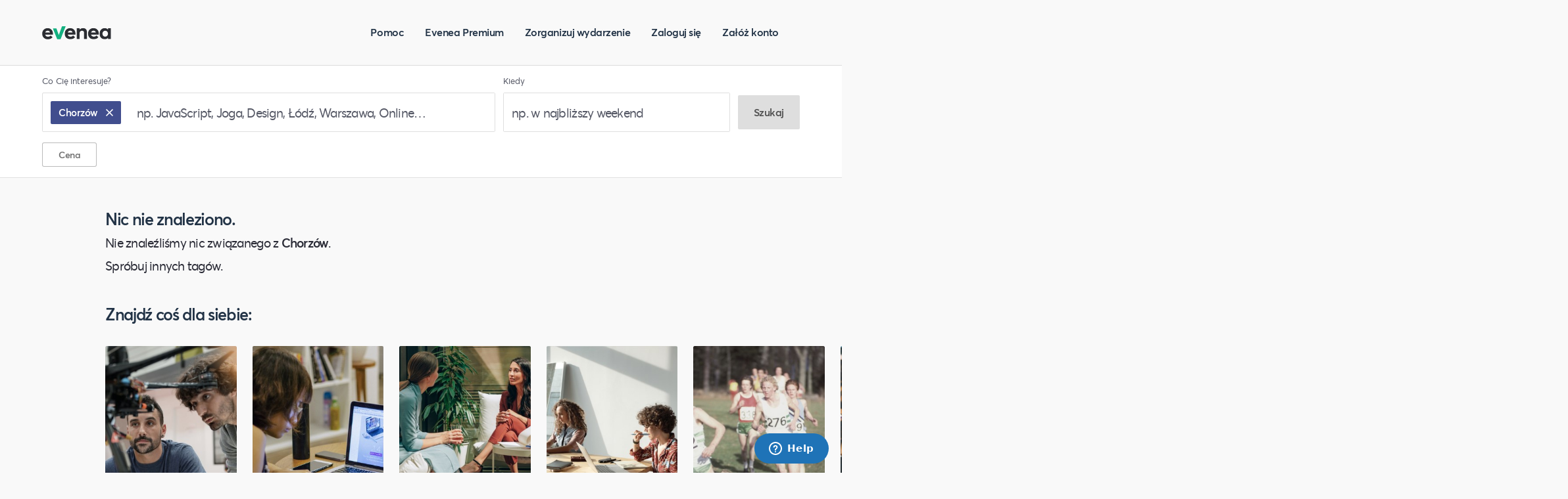

--- FILE ---
content_type: text/html; charset=UTF-8
request_url: https://evenea.pl/pl/katalog-wydarzen?q%5Bplace.city%5D%5Bin%5D%5B%5D=Chorz%C3%B3w
body_size: 8415
content:
<!doctype html>
<html lang="pl">
<head>
    <meta charset="utf-8">
    <meta name="viewport" content="width=device-width, initial-scale=1">
    <meta name="csrf-token" content="LngVyh9arywH0ZIivePKyZoF6QZec9X7FOSwXSqO">

        <title>    Wyszukiwarka wydarzeń
 - Evenea.pl</title>


    <link rel="shortcut icon" href="https://app.evenea.pl/gfx/favicon.png" />
    <meta http-equiv="content-type" content="text/html;charset=utf-8">
    <meta name="msapplication-config" content="none"/>
    <meta name="robots" content="index,follow" />
                <meta property="og:title" content="Odkrywaj, baw się i zdobywaj wiedzę podczas niezapomnianych wydarzeń"/>
        <meta name="description" content="Ludzie, którzy Cię zainspirują. Wydarzenia, których nie możesz ominąć.">
        <meta name="og:description" content="Ludzie, którzy Cię zainspirują. Wydarzenia, których nie możesz ominąć.">
        <meta property="og:image" content="https://app.evenea.pl/gfx/featured_www.jpg" />
        <meta property="og:type" content="website" />
        <meta property="fb:app_id" content="180662738631570" />

    <!-- Google Tag Manager -->
    <script>(function(w,d,s,l,i){w[l]=w[l]||[];w[l].push({'gtm.start':
                new Date().getTime(),event:'gtm.js'});var f=d.getElementsByTagName(s)[0],
            j=d.createElement(s),dl=l!='dataLayer'?'&l='+l:'';j.async=true;j.src=
            'https://www.googletagmanager.com/gtm.js?id='+i+dl;f.parentNode.insertBefore(j,f);
        })(window,document,'script','dataLayer','GTM-KFK3N2D');</script>
    <!-- End Google Tag Manager -->

    <link href="//cdnjs.cloudflare.com/ajax/libs/font-awesome/4.7.0/css/font-awesome.min.css" rel="stylesheet" />
    <link href="/css/styles.css?id=576faf9f961b5c6b9d71" rel="stylesheet">

        <link href="/css/event-catalog.css?id=d91de59ce8b58c863a3f" rel="stylesheet">
    
       <!-- Global site tag (gtag.js) - Google Analytics -->
    <script async src="https://www.googletagmanager.com/gtag/js?id=UA-12482729-1"></script>
    <script>
      window.dataLayer = window.dataLayer || [];
      function gtag(){dataLayer.push(arguments);}
      gtag('js', new Date());

      gtag('config', 'UA-12482729-1');
    </script>
    <script async defer crossorigin="anonymous" src="https://connect.facebook.net/pl_PL/sdk.js#xfbml=1&version=v3.0"></script>
   </head>
<body>
        <!-- Google Tag Manager (noscript) -->
    <noscript><iframe src="https://www.googletagmanager.com/ns.html?id=GTM-KFK3N2D" height="0" width="0" style="display:none;visibility:hidden"></iframe></noscript>
    <!-- End Google Tag Manager (noscript) -->
        <div class="global-container theme-light event-catalog">
                    <header>
                <div class="navbar-container">
    <div class="navbar inner-width-limit">
        <a href="https://evenea.pl/pl" class="relative logo-wrapper">
            <div class="w-full bg-contain h-full logo bg-no-repeat"></div>
        </a>

        <div id="search-what-small"></div>

        <nav>
            <div class="navbar-toggler block md:hidden">
                <i class="fa fa-2x fa-bars" id="nav-toggle"></i>
            </div>

            <ul class="navbar-nav text-base hidden md:flex flex-row justify-between">
                <li class="block md:mr-8"><a href="https://help.evenea.com" class="button-text">Pomoc</a></li>
                <li class="block md:mr-8"><a href="https://www.eveneapremium.pl/" class="button-text" target="_blank">Evenea Premium</a></li>
                <li class="block md:mr-8"><a href="https://evenea.pl/pl/produkty" class="button-text">Zorganizuj wydarzenie</a></li>
                                <li class="block md:mr-8"><a href="https://evenea.pl/pl/logowanie" class="button-text">Zaloguj się</a></li>
                <li class="block md:mr-8"><a href="https://evenea.pl/pl/rejestracja" class="button-text">Załóż konto</a></li>
                            </ul>
        </nav>
    </div>
</div>
            </header>
        
        <main>
                <div class="event-catalog-container">
        <div class="top-container">
            <div class="inner-width-limit">
                <div id="search-form"></div>
            </div>
        </div>
        <div class="inner-width-limit">
            <div class="pagination-container ">
    <a href="" class="pagination-btn previous  hidden "><img src="https://evenea.pl/icons/arrow_left.svg" alt="arrow left"></a>
    <div class="pagination-data body1">
        Strona
        <span class="pagination-page">1</span>
        z
        <span class="pagination-total-pages">0</span>
    </div>
    <a href="" class="pagination-btn next  hidden "><img src="https://evenea.pl/icons/arrow_right.svg" alt="arrow right"></a>
</div>
            <div class="results-container">
                                                    <div class="no-results">
                        <h2 class="no-results-title h3">Nic nie znaleziono.</h2>
                        <div id="no-results-body"></div>
                    </div>

                    <div class="categories-slider">
                        <h2 class="h3 categories-slider-title">Znajdź coś dla siebie:</h2>
                        <div class="bottom-swiper-container swiper-container">
    <div class="swiper-wrapper single-row-container">
                <a class="swiper-slide col" href="https://evenea.pl/pl/katalog-wydarzen?q[tagCategoryId][in][]=58">
            <div class="slide-media">
                <img class="lazy" src="" data-src="https://evenea.pl/images/categories/58-300w.jpg" alt="event category" data-srcset="https://evenea.pl/images/categories/58-300w.jpg 1x, https://evenea.pl/images/categories/58.jpg 1.5x" />
            </div>
            <span class="h3">IT i Nowe technologie</span>
        </a>
                <a class="swiper-slide col" href="https://evenea.pl/pl/katalog-wydarzen?q[tagCategoryId][in][]=53">
            <div class="slide-media">
                <img class="lazy" src="" data-src="https://evenea.pl/images/categories/53-300w.jpg" alt="event category" data-srcset="https://evenea.pl/images/categories/53-300w.jpg 1x, https://evenea.pl/images/categories/53.jpg 1.5x" />
            </div>
            <span class="h3">Marketing</span>
        </a>
                <a class="swiper-slide col" href="https://evenea.pl/pl/katalog-wydarzen?q[tagCategoryId][in][]=59">
            <div class="slide-media">
                <img class="lazy" src="" data-src="https://evenea.pl/images/categories/59-300w.jpg" alt="event category" data-srcset="https://evenea.pl/images/categories/59-300w.jpg 1x, https://evenea.pl/images/categories/59.jpg 1.5x" />
            </div>
            <span class="h3">Biznes i Przedsiędsiębiorczość</span>
        </a>
                <a class="swiper-slide col" href="https://evenea.pl/pl/katalog-wydarzen?q[tagCategoryId][in][]=82">
            <div class="slide-media">
                <img class="lazy" src="" data-src="https://evenea.pl/images/categories/82-300w.jpg" alt="event category" data-srcset="https://evenea.pl/images/categories/82-300w.jpg 1x, https://evenea.pl/images/categories/82.jpg 1.5x" />
            </div>
            <span class="h3">Kursy online</span>
        </a>
                <a class="swiper-slide col" href="https://evenea.pl/pl/katalog-wydarzen?q[tagCategoryId][in][]=78">
            <div class="slide-media">
                <img class="lazy" src="" data-src="https://evenea.pl/images/categories/78-300w.jpg" alt="event category" data-srcset="https://evenea.pl/images/categories/78-300w.jpg 1x, https://evenea.pl/images/categories/78.jpg 1.5x" />
            </div>
            <span class="h3">Sport</span>
        </a>
                <a class="swiper-slide col" href="https://evenea.pl/pl/katalog-wydarzen?q[tagCategoryId][in][]=74">
            <div class="slide-media">
                <img class="lazy" src="" data-src="https://evenea.pl/images/categories/74-300w.jpg" alt="event category" data-srcset="https://evenea.pl/images/categories/74-300w.jpg 1x, https://evenea.pl/images/categories/74.jpg 1.5x" />
            </div>
            <span class="h3">Koncerty, Festiwale, Rozrywka</span>
        </a>
                <a class="swiper-slide col" href="https://evenea.pl/pl/katalog-wydarzen?q[tagCategoryId][in][]=73">
            <div class="slide-media">
                <img class="lazy" src="" data-src="https://evenea.pl/images/categories/73-300w.jpg" alt="event category" data-srcset="https://evenea.pl/images/categories/73-300w.jpg 1x, https://evenea.pl/images/categories/73.jpg 1.5x" />
            </div>
            <span class="h3">Muzyka i Taniec</span>
        </a>
                <a class="swiper-slide col" href="https://evenea.pl/pl/katalog-wydarzen?q[tagCategoryId][in][]=70">
            <div class="slide-media">
                <img class="lazy" src="" data-src="https://evenea.pl/images/categories/70-300w.jpg" alt="event category" data-srcset="https://evenea.pl/images/categories/70-300w.jpg 1x, https://evenea.pl/images/categories/70.jpg 1.5x" />
            </div>
            <span class="h3">Kultura i Sztuka</span>
        </a>
                <a class="swiper-slide col" href="https://evenea.pl/pl/katalog-wydarzen?q[tagCategoryId][in][]=66">
            <div class="slide-media">
                <img class="lazy" src="" data-src="https://evenea.pl/images/categories/66-300w.jpg" alt="event category" data-srcset="https://evenea.pl/images/categories/66-300w.jpg 1x, https://evenea.pl/images/categories/66.jpg 1.5x" />
            </div>
            <span class="h3">Rozwój osobisty</span>
        </a>
                <a class="swiper-slide col" href="https://evenea.pl/pl/katalog-wydarzen?q[tagCategoryId][in][]=65">
            <div class="slide-media">
                <img class="lazy" src="" data-src="https://evenea.pl/images/categories/65-300w.jpg" alt="event category" data-srcset="https://evenea.pl/images/categories/65-300w.jpg 1x, https://evenea.pl/images/categories/65.jpg 1.5x" />
            </div>
            <span class="h3">Nauka i Edukacja</span>
        </a>
            </div>
</div>
                    </div>
                            </div>
            <div class="pagination-container ">
    <a href="" class="pagination-btn previous  hidden "><img src="https://evenea.pl/icons/arrow_left.svg" alt="arrow left"></a>
    <div class="pagination-data body1">
        Strona
        <span class="pagination-page">1</span>
        z
        <span class="pagination-total-pages">0</span>
    </div>
    <a href="" class="pagination-btn next  hidden "><img src="https://evenea.pl/icons/arrow_right.svg" alt="arrow right"></a>
</div>
        </div>

        <div class="event-share-panel-background">
    <div class="event-share-panel">
        <div class="panel-top">
            <div class="close-button-container">
                <button class="close-button"><img src="https://evenea.pl/icons/close_grey.svg" alt="close"></button>
            </div>
            <div class="panel-title h3">Udostępnij link</div>
            <div class="alert alert-success hidden my-4" role="alert" id="copy-link-alert">
                Link został skopiowany do schowka!
            </div>
        </div>
        <div class="panel-body">
            <div class="copy-link-container">
                <input id="copy-link-input" type="text" class="caption" readonly>
                <button id="copy-link-button" class="link link-green has-icon"><img src="https://evenea.pl/icons/clipboard.svg" alt="clipboard sign">Skopiuj link</button>
            </div>
            <div class="social-share-container">
                <a href="#" class="share-btn share-fb caption" target="_blank">
                    <span class="logo"></span>
                    <span class="text">Udostępnij w Facebook</span>
                </a>
                <a href="#" class="share-btn share-in caption" target="_blank">
                    <span class="logo"></span>
                    <span class="text">Udostępnij w LinkedIn</span>
                </a>
                <a href="#" class="share-btn share-mail caption">
                    <span class="logo"></span>
                    <span class="text">Wyślij przez e-mail</span>
                </a>
            </div>
        </div>
    </div>
</div>
    </div>
        </main>

                    <footer>
                <div class="footer-container">
    <div class="inner-width-limit">
        <div class="footer-row single-row-container full-width">
            <div class="footer-col col col-xs-6 col-sm-4 col-md-3">
                <div class="col-title logo">
                    <img src="https://evenea.pl/graphics/logo_white.svg" alt="logo Evenea">
                </div>
                <div class="col-content">
                    <a class="subtitle1" href="https://help.evenea.com">Pomoc</a>
                                            <a class="subtitle1" href="https://evenea.pl/pl/logowanie">Zaloguj się</a>
                        <a class="subtitle1" href="https://evenea.pl/pl/rejestracja">Załóż konto</a>
                        <a class="subtitle1" href="https://app.evenea.pl/panel/moje-bilety">Moje bilety</a>
                                    </div>

                <div class="col-content">
                    <a class="subtitle1" href="https://evenea.zendesk.com/hc/pl/requests/new" target="_blank">Kontakt dla uczestnika</a>
                    <a class="subtitle1" href="https://evenea.zendesk.com/hc/pl/requests/new" target="_blank">Kontakt dla organizatora</a>
                </div>
            </div>

            <div class="footer-col col col-xs-6 col-sm-4 col-md-3">
                <div class="col-title">
                    <a href="https://evenea.pl/pl/produkty">Produkty i rozwiązania</a>
                </div>
                <div class="col-content">
                    <a class="subtitle1" href="https://evenea.pl/pl/produkty">Narzędzia dla Ciebie</a>
                    <a class="subtitle1" href="https://evenea.pl/pl/produkty/cennik">Cennik</a>
                    <a class="subtitle1" href="https://evenea.pl/pl/produkty/sukcesy-klientow">Opinie klientów</a>
                </div>
            </div>

            <div class="footer-col col col-xs-6 col-sm-4 col-md-3">
                <div class="col-title">Znajdź coś dla siebie</div>
                <div class="col-content">
                    <a class="subtitle1" href="https://evenea.pl/pl/katalog-wydarzen?q[tagCategoryId][in][]=59">Biznes</a>
                    <a class="subtitle1" href="https://evenea.pl/pl/katalog-wydarzen?q[tagCategoryId][in][]=58">Technologia</a>
                    <a class="subtitle1" href="https://evenea.pl/pl/katalog-wydarzen?q[tagCategoryId][in][]=82">Kursy online</a>
                    <a class="subtitle1" href="https://evenea.pl/pl/katalog-wydarzen?q[tagCategoryId][in][]=70">Kultura i Sztuka</a>
                    <a class="subtitle1" href="https://evenea.pl/pl/katalog-wydarzen?q[tagCategoryId][in][]=55">Finanse i Inwestycje</a>
                </div>
            </div>

            <div class="footer-col col col-xs-6 col-sm-4 col-md-3">
                <div class="col-title">Wydarzenia w...</div>
                <div class="col-content">
                    <a class="subtitle1" href="https://evenea.pl/pl/katalog-wydarzen?q[place.city][in][]=warszawa">Warszawa</a>
                    <a class="subtitle1" href="https://evenea.pl/pl/katalog-wydarzen?q[place.city][in][]=kraków">Kraków</a>
                    <a class="subtitle1" href="https://evenea.pl/pl/katalog-wydarzen?q[place.city][in][]=łódź">Łódź</a>
                    <a class="subtitle1" href="https://evenea.pl/pl/katalog-wydarzen?q[place.city][in][]=gdańsk">Gdańsk</a>
                    <a class="subtitle1" href="https://evenea.pl/pl/katalog-wydarzen?q[place.city][in][]=poznań">Poznań</a>
                </div>
            </div>
        </div>

        <div class="footer-separator"></div>

        <div class="footer-row single-row-container full-width">
            <div class="footer-col col col-xs-6 col-sm-4 col-md-3">
                <a class="caption lower-text">©2019 Evenea Sp. z o. o.</a>
            </div>
            <div class="footer-col col col-xs-6 col-sm-4 col-md-3">
                <a href="https://evenea.pl/pl/polityka-prywatnosci" target="_blank" class="caption lower-text">Polityka prywatności</a>
            </div>
            <div class="footer-col col col-xs-6 col-sm-4 col-md-3">
                <a href="https://app.evenea.pl/regulaminy" class="caption lower-text">Regulamin</a>
            </div>
        </div>
    </div>
</div>
            </footer>
            </div>
    <script src="/js/manifest.js?id=7db827d654313dce4250"></script>
    <script src="/js/vendor.js?id=1466bbfc16a22111e4cd"></script>
    <script>
        function getTranslations() {
            // console.log('getTranslations called');
            return {
                locale: 'pl',
                assets: {
                    closeIcon: 'https://evenea.pl/icons/close.svg',
                    closeIconBlack: 'https://evenea.pl/icons/close_black.svg',
                    fallbackImg: 'https://evenea.pl/graphics/event_fallback.jpg'
                },
                currencySymbol: 'zł',
                routes: {
                    autocompleteRoute: 'https://evenea.pl/pl/katalog-wydarzen/sugestia',
                    getPlacesRoute: 'https://evenea.pl/pl/katalog-wydarzen/sugestia-miejsca',
                    eventSearchRoute: 'https://evenea.pl/pl/katalog-wydarzen',
                    eventRecommendations: 'https://evenea.pl/pl/katalog-wydarzen/rekomendacja',
                    eventPagePrefix: 'https://evenea.pl/pl/wydarzenie/xx'.replace('/xx', '')
                },
                messages: JSON.parse('{"people_wholl_inspire_you":"Ludzie, kt\u00f3rzy Ci\u0119 zainspiruj\u0105.\nWydarzenia, kt\u00f3rych nie mo\u017cesz omin\u0105\u0107.","what":"Co","back_to_home":"Wr\u00f3\u0107 do strony g\u0142\u00f3wnej","where":"Gdzie","when":"Kiedy","what_interests_you":"Co Ci\u0119 interesuje?","what_interests_you_example":"np. JavaScript, Joga, Design, \u0141\u00f3d\u017a, Warszawa, Online\u2026","last_searched":"Ostatnio wyszukiwane","suggested":"Proponowane","suggested_events":"Proponowane wydarzenia","already_chosen":"Ju\u017c wybrane","city_example":"np. Pozna\u0144","when_example":"np. w najbli\u017cszy weekend","loading":"wczytywanie...","in":"w","search":"Szukaj","browse_to_event":"Przejd\u017a do wydarzenia","nearby":"W pobli\u017cu","today":"Dzi\u015b","tomorrow":"Jutro","this_week":"W tym tygodniu","this_weekend":"W najbli\u017cszy weekend","next_week":"W przysz\u0142ym tygodniu","next_month":"W najbli\u017cszym miesi\u0105cu","anytime":"Kiedykolwiek","business":"Biznes","technology":"Technologia","sport":"Sport","health":"Zdrowie","parties":"Imprezy","art":"Sztuka","design":"Design","community":"Spo\u0142eczno\u015b\u0107","art_culture":"Kultura i Sztuka","finances_investments":"Finanse i Inwestycje","most_popular_events":"Najpopularniejsze wydarzenia","show_all":"Zobacz wszystkie","seek_for_perfect_suited_events":"Szukasz wydarze\u0144 dopasowanych idealnie do Ciebie?","browse_events_for_you":"Przegl\u0105daj wydarzenia wybrane dla Ciebie","you_have_account":"Masz ju\u017c konto?","create_account":"Za\u0142\u00f3\u017c konto","contact":"Skontaktuj si\u0119","just_contact":"Kontakt","log_in":"Zaloguj si\u0119","my_tickets":"Moje bilety","learn_new":"Naucz si\u0119 czego\u015b nowego","check_most_interesting_categories":"Sprawd\u017a najciekawsze kategorie wydarze\u0144","online_courses":"Kursy online","marketing":"Marketing","concerts_festivals_entertainment":"Koncerty, festiwale, rozrywka","sign_up_for_discounts":"Otrzymuj powiadomienia o najpopularniejszych wydarzeniach","input_mail":"Wpisz sw\u00f3j adres e-mail","i_accept_conditions":"Wyra\u017cam ch\u0119\u0107 otrzymywania newslettera od Eventlabs Sp. z o.o. z siedzib\u0105 w Warszawie, kt\u00f3ry b\u0119dzie wysy\u0142any w oparciu o <a href=\":regulations_link\">Regulamin<\/a>. Mog\u0119 zrezygnowa\u0107 z newslettera w ka\u017cdym czasie poprzez klikni\u0119cie odpowiedniego linka w wiadomo\u015bci newslettera. Wi\u0119cej informacji o przetwarzaniu danych osobowych, w tym o przys\u0142uguj\u0105cych uprawnieniach, znajduje si\u0119 w <a href=\":privacy_policy_link\">Polityce Prywatno\u015bci<\/a>.","sign_me_up":"Zapisz mnie","we_organize_together":"Organizujemy co\u015b razem?","youll_save_time":"Z Evenea oszcz\u0119dzisz czas potrzebny na promocj\u0119, rejestracj\u0119 uczestnik\u00f3w i sprzeda\u017c bilet\u00f3w.","check_how_works":"Zobacz, jak to dzia\u0142a","help":"Pomoc","for_organizer":"Dla organizatora","for_attender":"Dla uczestnika","price_list":"Cennik","solutions":"Produkty i rozwi\u0105zania","tools_for_you":"Narz\u0119dzia dla Ciebie","clients_opinions":"Opinie klient\u00f3w","training_courses":"Szkolenia i kursy","conferences_fair":"Konferencje i targi","festivals_mass_events":"Festiwale i imprezy masowe","sports_events":"Imprezy sportowe","find_sth_for_you":"Znajd\u017a co\u015b dla siebie","events_in":"Wydarzenia w...","privacy_policy":"Polityka prywatno\u015bci","regulations":"Regulamin","price":"Cena","free_of_charge":"Bezp\u0142atne","event_type":"Rodzaj wydarzenia","live":"Na \u017cywo","all_types":"Wszystkie rodzaje","online_events":"Wydarzenia online","live_events":"Wydarzenia na \u017cywo","from":"od","to":"do","show_free_only":"Pokazuj tylko bezp\u0142atne","clear":"Wyczy\u015b\u0107","save":"Zapisz","best_suited":"Najlepiej dopasowane","closest":"Najbli\u017cej Twojej lokalizacji","upcoming":"Nadchodz\u0105ce","most_popular":"Najpopularniejsze","buy_ticket_take_part":"Kup bilet i we\u017a udzia\u0142","share_link":"Udost\u0119pnij link","copy_link":"Skopiuj link","copy_link_success":"Link zosta\u0142 skopiowany do schowka!","share_facebook":"Udost\u0119pnij w Facebook","share_linkedin":"Udost\u0119pnij w LinkedIn","send_by_email":"Wy\u015blij przez e-mail","send_message":"Wy\u015blij wiadomo\u015b\u0107","no_event_error":"Brak wydarzenia pod tym linkiem","buy_ticket":"Kup bilet","sign_up_webinar":"We\u017a udzia\u0142","gain_knowledge_now":"Ju\u017c teraz odbierz czekaj\u0105c\u0105\u00a0na Ciebie wiedz\u0119","input_your_name":"Podaj swoje imi\u0119","input_your_email":"Podaj sw\u00f3j adres e-mail","newsletter_consent":"Chc\u0119 otrzymywa\u0107 informacje o wydarzeniach, szkoleniach, koncertach, kursach od Evenea.","everything_went_well":"Dzi\u0119kujemy! Wszystko przebieg\u0142o prawid\u0142owo.","online_event_next_instructions":"Instrukcj\u0119 z nast\u0119pnymi krokami oraz link umo\u017cliwiaj\u0105cy wzi\u0119cie udzia\u0142u wysy\u0142amy r\u00f3wnie\u017c na e-mail. Sprawd\u017a swoj\u0105 skrzynk\u0119 pocztow\u0105.","join_now":"Do\u0142\u0105cz teraz","join_event":"Do\u0142\u0105cz do wydarzenia","just_create_account":"Za\u0142\u00f3\u017c konto","create_event":"Zorganizuj wydarzenie","trusted_us_over":"Zaufa\u0142o nam ponad","optional_orderId":"Numer zam\u00f3wienia (opcjonalnie)","contact_subject":"Temat rozmowy* (np. problem z biletem)","organizers":"organizator\u00f3w","events_members":"uczestnik\u00f3w wydarze\u0144","and":"i","error_occured":"Wyst\u0105pi\u0142 b\u0142\u0105d","wrong_mail_input":"Wprowadzono niepoprawny adres email","wrong_name_input":"Wprowadzono niepoprawne imi\u0119","no_results":"Brak wynik\u00f3w","nothing_found":"Nic nie znaleziono.","nothing_found_description":"Nie znale\u017ali\u015bmy nic zwi\u0105zanego z","try_find_instead":"Zamiast tego spr\u00f3buj wyszuka\u0107:","try_other_tags":"Spr\u00f3buj innych tag\u00f3w.","clear_filters":"Wyczy\u015b\u0107 filtry","mail_send_again":"Mail nie dotar\u0142? Wy\u015blij ponownie.","confirm_your_email":"Potwierd\u017a adres e-mail :email klikaj\u0105c na link przes\u0142any e-mailem.","thanks_for_subscribing":"Dzi\u0119kujemy za zapisanie si\u0119 do newslettera!","coming_out_on":"Ju\u017c w","create_evenea_account":"Za\u0142\u00f3\u017c konto i zacznij korzysta\u0107 z evenea","login_evenea_account":"Zaloguj si\u0119 do evenea","login_form_email":"Adres e-mail","login_form_password":"Has\u0142o","or":"Lub","login_no_account":"Nie masz jeszcze konta?","login_register_now":"Zarejestruj si\u0119","login_reset_pw":"Zresetuj has\u0142o","login_fb":"Zaloguj si\u0119 przez Facebook","register_fb":"Zarejestruj si\u0119 przez Facebook","login_user_or_password_invalid":"B\u0142\u0119dny login, b\u0105d\u017a has\u0142o","what_other_says":"Zobacz, co m\u00f3wi\u0105 inni:","register_have_account":"Masz ju\u017c konto?","field_required":"To pole jest wymagane","register_log_in":"Zaloguj si\u0119","register_first_name":"Imi\u0119*","register_last_name":"Nazwisko*","register_email":"Adres e-mail*","register_phone":"Numer telefonu","register_submit":"Za\u0142\u00f3\u017c konto poprzez e-mail","register_password":"Has\u0142o*","register_password_tooltip":"Has\u0142o*","register_password_invalid":"Proponowane has\u0142o ma niew\u0142a\u015bciwy format","register_password_tip":"U\u017cyj has\u0142a kt\u00f3re ma conajmniej 8 znak\u00f3w, w tym conajmniej 1 wielk\u0105 liter\u0119 i 1 cyfr\u0119.","register_accept_text1":"Akceptuj\u0119 <a href=\":law1\" target=\"_blank\" class=\"color-green\">Regulamin<\/a>, <a href=\":law2\" target=\"_blank\" class=\"color-green\"> Regulamin dla Organizator\u00f3w<\/a> oraz <a class=\"color-green\" target=\"_blank\" href=\":privacy\">Polityk\u0119 prywatno\u015bci*<\/a>","register_accept_text2":"Akceptuj\u0119 tre\u015b\u0107 Umowy Powierzenia Przetwarzania oraz zawieram j\u0105 z Eventlabs Sp. z o.o. w tej tre\u015bci*","register_accept_text3":"Chc\u0119 otrzymywa\u0107 od Evenea informacje o bezp\u0142atnych materia\u0142ach edukacyjnych, szkoleniach i wydarzeniach dla Uczestnik\u00f3w i  Organizator\u00f3w w formie newslettera.","resetting_send_link":"Wy\u015blij link do resetowania has\u0142a","resetting_password_reset":"Resetuj has\u0142o","resetting_password_reset_text":"Podaj adres e-mail, na kt\u00f3ry mamy wys\u0142a\u0107 link do resetowania has\u0142a.","resetting_email_sent":"Link do resetowania has\u0142a zosta\u0142 wys\u0142any.","resetting_email_text":"Na adres :email zosta\u0142a wys\u0142ana wiadomo\u015b\u0107 z linkiem umo\u017cliwiaj\u0105cym resetowanie has\u0142a. Kliknij na niego i ustaw nowe has\u0142o ci\u0105gu 1 godziny. Dostarczenie wiadomo\u015bci mo\u017ce potrwa\u0107 kilka minut.","resetting_password_failure":"Przepraszamy, link resetuj\u0105cy has\u0142o nie jest aktualny lub co\u015b posz\u0142o nie tak. Spr\u00f3buj ponowi\u0107 pro\u015bb\u0119 o resetowanie has\u0142a za kilka minut.","reset_password_request_failure.passwords.user":"U\u017cytkownik o danym adresie nie istnieje","reset_password_request_failure.passwords.throttled":"Wiadomo\u015b\u0107 zawieraj\u0105ca link s\u0142u\u017c\u0105cy do zresetowania has\u0142a zosta\u0142a ju\u017c wcze\u015bniej wys\u0142ana. Je\u015bli jej nie otrzyma\u0142e\u015b, sprawd\u017a w folderze SPAM lub spr\u00f3buj ponownie za kilka minut.","reset_password_request_failure.unknown":"Przepraszamy, co\u015b posz\u0142o nie tak. Spr\u00f3buj ponownie za kilka minut.","resetting_pw_text":"Ustaw swoje nowe has\u0142o","resetting_password":"Has\u0142o","resetting_password_repeat":"Powt\u00f3rz has\u0142o","resetting_password_success":"Twoje nowe has\u0142o zosta\u0142o nadane. Mo\u017cesz si\u0119 teraz zalogowa\u0107.","resetting_pw_set_new":"Ustaw nowe has\u0142o","tooltip_newsletter":"Wyra\u017cam ch\u0119\u0107 otrzymywania newslettera od Evenea (Eventlabs Sp. z o.o. z siedzib\u0105 w Warszawie), kt\u00f3ry b\u0119dzie wysy\u0142any w oparciu o <strong class=\"color-green\">Regulamin<\/strong>. Mog\u0119 zrezygnowa\u0107 z newslettera w ka\u017cdym czasie poprzez klikni\u0119cie odpowiedniego linka w wiadomo\u015bci newslettera. Wi\u0119cej informacji o przetwarzaniu danych osobowych, znajduje si\u0119 w naszej <strong class=\"color-green\">Polityce Prywatno\u015bci<\/strong>.","tooltip_password":"Jak wybra\u0107 bezpieczne has\u0142o?\n    <ul>\n    <li>Twoje has\u0142o musi mie\u0107 <strong>conajmniej 8 znak\u00f3w<\/strong><\/li>\n    <li>Wybierz has\u0142o, kt\u00f3rego nie u\u017cywasz w innych serwisach<\/li>\n    <li>Nie u\u017cywaj imion i nazwisko, daty urodzenia ani imienia Twojego zwierzaka<\/li>\n    <li>Mieszaj r\u00f3\u017cne znaki, wielkie i ma\u0142e litery, cyfry, znaki interpunkcyjne<\/li>\n<\/ul>","check_new_categories":"Sprawd\u017a najciekawsze kategorie wydarze\u0144","newsletter_agreement":"Chc\u0119 otrzymywa\u0107 od Evenea (Eventlabs Sp. z o.o.) informacje o bezp\u0142atnych materia\u0142ach edukacyjnych, szkoleniach i wydarzeniach w formie newslettera. Mog\u0119 zrezygnowa\u0107 z newslettera w ka\u017cdym czasie poprzez klikni\u0119cie odpowiedniego linka w wiadomo\u015bci newslettera. Wi\u0119cej o newsletterze w Regulaminie.","newsletter_explanation":"Wyra\u017cam ch\u0119\u0107 otrzymywania newslettera od Evenea (Eventlabs Sp. z o.o. z siedzib\u0105 w Warszawie), kt\u00f3ry b\u0119dzie wysy\u0142any w oparciu o Regulamin. Mog\u0119 zrezygnowa\u0107 z newslettera w ka\u017cdym czasie poprzez klikni\u0119cie odpowiedniego linka w wiadomo\u015bci newslettera. Wi\u0119cej informacji o przetwarzaniu danych osobowych, znajduje si\u0119 w naszej Polityce Prywatno\u015bci.","report_error":"Zg\u0142o\u015b b\u0142\u0105d","error_404":"Strona kt\u00f3rej szukasz nie istnieje. By\u0107 mo\u017ce wpisa\u0142e\u015b niepoprawny link lub podstrona zosta\u0142a przeniesiona na inny adres.","error_401":"B\u0142\u0105d autoryzacji. Dost\u0119p do tej strony wymaga zalogowania si\u0119.","error_500":"Wyst\u0105pi\u0142 b\u0142\u0105d servera. Spr\u00f3buj ponownie za chwil\u0119.","error_504":"Przekroczono maksymalny czas odpowiedzi. Spr\u00f3buj ponownie za chwil\u0119.","error_server":"Wyst\u0105pi\u0142 b\u0142\u0105d servera. Spr\u00f3buj ponownie za chwil\u0119.","logout":"Wyloguj","my_events":"Moje wydarzenia","my_profile":"M\u00f3j profil","integration":"Integracja","invoice_bills":"Rozliczenia i faktury","im_attending_to":"Uczestnicz\u0119","im_organising":"Organizuj\u0119","just_events":"Wydarzenia","just_organisators":"Organizatorzy","default_og_title":"Odkrywaj, baw si\u0119 i zdobywaj wiedz\u0119 podczas niezapomnianych wydarze\u0144","default_og_description":"Ludzie, kt\u00f3rzy Ci\u0119 zainspiruj\u0105. Wydarzenia, kt\u00f3rych nie mo\u017cesz omin\u0105\u0107."}'.replace(/<[^>]*>/g, '').replace(/\r?\n|\r/gm, ''))
            }
        }

        { // input[type=password] toggle
            function togglePassword (button) {
                var passwordInput = document.getElementById(button.getAttribute('toggle'));

                if(!passwordInput) {
                    return;
                }

                if( passwordInput.getAttribute('type') === 'password') {
                    passwordInput.setAttribute('type', 'text')
                } else {
                    passwordInput.setAttribute('type', 'password')
                }
            }
            document.querySelectorAll(".toggle-password").forEach((button) => {
                button.addEventListener('click', function() {
                    togglePassword(button)
                });
            });
        }
    </script>
    <script src="/js/main.js?id=8f282d9161400a37a3c7"></script>
        <script>
        function getMeta() {return JSON.parse('{"price":{"min":0,"max":0},"filteredTags":[],"filteredTagCategories":[]}');}
    </script>
    <script src="/js/event-catalog.js?id=377f9810c69fed2ddcb8"></script>

                    <!-- Start of evenea Zendesk Widget script -->
        <script id="ze-snippet" src="https://static.zdassets.com/ekr/snippet.js?key=58c24f76-5d6f-45f4-809f-7f31466f3827"> </script>
        <!-- End of evenea Zendesk Widget script -->
            </body>
</html>


--- FILE ---
content_type: application/javascript
request_url: https://evenea.pl/js/main.js?id=8f282d9161400a37a3c7
body_size: 5058
content:
(window.webpackJsonp=window.webpackJsonp||[]).push([[8],{"+wdc":function(e,n,t){"use strict";var r,o,i,a,u;if(Object.defineProperty(n,"__esModule",{value:!0}),"undefined"==typeof window||"function"!=typeof MessageChannel){var c=null,l=null,s=function(){if(null!==c)try{var e=n.unstable_now();c(!0,e),c=null}catch(e){throw setTimeout(s,0),e}},f=Date.now();n.unstable_now=function(){return Date.now()-f},r=function(e){null!==c?setTimeout(r,0,e):(c=e,setTimeout(s,0))},o=function(e,n){l=setTimeout(e,n)},i=function(){clearTimeout(l)},a=function(){return!1},u=n.unstable_forceFrameRate=function(){}}else{var p=window.performance,d=window.Date,y=window.setTimeout,m=window.clearTimeout;if("undefined"!=typeof console){var b=window.cancelAnimationFrame;"function"!=typeof window.requestAnimationFrame&&console.error("This browser doesn't support requestAnimationFrame. Make sure that you load a polyfill in older browsers. https://fb.me/react-polyfills"),"function"!=typeof b&&console.error("This browser doesn't support cancelAnimationFrame. Make sure that you load a polyfill in older browsers. https://fb.me/react-polyfills")}if("object"==typeof p&&"function"==typeof p.now)n.unstable_now=function(){return p.now()};else{var g=d.now();n.unstable_now=function(){return d.now()-g}}var v=!1,w=null,h=-1,O=5,j=0;a=function(){return n.unstable_now()>=j},u=function(){},n.unstable_forceFrameRate=function(e){0>e||125<e?console.error("forceFrameRate takes a positive int between 0 and 125, forcing framerates higher than 125 fps is not unsupported"):O=0<e?Math.floor(1e3/e):5};var T=new MessageChannel,k=T.port2;T.port1.onmessage=function(){if(null!==w){var e=n.unstable_now();j=e+O;try{w(!0,e)?k.postMessage(null):(v=!1,w=null)}catch(e){throw k.postMessage(null),e}}else v=!1},r=function(e){w=e,v||(v=!0,k.postMessage(null))},o=function(e,t){h=y((function(){e(n.unstable_now())}),t)},i=function(){m(h),h=-1}}function _(e,n){var t=e.length;e.push(n);e:for(;;){var r=Math.floor((t-1)/2),o=e[r];if(!(void 0!==o&&0<x(o,n)))break e;e[r]=n,e[t]=o,t=r}}function P(e){return void 0===(e=e[0])?null:e}function S(e){var n=e[0];if(void 0!==n){var t=e.pop();if(t!==n){e[0]=t;e:for(var r=0,o=e.length;r<o;){var i=2*(r+1)-1,a=e[i],u=i+1,c=e[u];if(void 0!==a&&0>x(a,t))void 0!==c&&0>x(c,a)?(e[r]=c,e[u]=t,r=u):(e[r]=a,e[i]=t,r=i);else{if(!(void 0!==c&&0>x(c,t)))break e;e[r]=c,e[u]=t,r=u}}}return n}return null}function x(e,n){var t=e.sortIndex-n.sortIndex;return 0!==t?t:e.id-n.id}var C=[],F=[],I=1,E=null,M=3,A=!1,R=!1,q=!1;function D(e){for(var n=P(F);null!==n;){if(null===n.callback)S(F);else{if(!(n.startTime<=e))break;S(F),n.sortIndex=n.expirationTime,_(C,n)}n=P(F)}}function N(e){if(q=!1,D(e),!R)if(null!==P(C))R=!0,r(L);else{var n=P(F);null!==n&&o(N,n.startTime-e)}}function L(e,t){R=!1,q&&(q=!1,i()),A=!0;var r=M;try{for(D(t),E=P(C);null!==E&&(!(E.expirationTime>t)||e&&!a());){var u=E.callback;if(null!==u){E.callback=null,M=E.priorityLevel;var c=u(E.expirationTime<=t);t=n.unstable_now(),"function"==typeof c?E.callback=c:E===P(C)&&S(C),D(t)}else S(C);E=P(C)}if(null!==E)var l=!0;else{var s=P(F);null!==s&&o(N,s.startTime-t),l=!1}return l}finally{E=null,M=r,A=!1}}function V(e){switch(e){case 1:return-1;case 2:return 250;case 5:return 1073741823;case 4:return 1e4;default:return 5e3}}var W=u;n.unstable_ImmediatePriority=1,n.unstable_UserBlockingPriority=2,n.unstable_NormalPriority=3,n.unstable_IdlePriority=5,n.unstable_LowPriority=4,n.unstable_runWithPriority=function(e,n){switch(e){case 1:case 2:case 3:case 4:case 5:break;default:e=3}var t=M;M=e;try{return n()}finally{M=t}},n.unstable_next=function(e){switch(M){case 1:case 2:case 3:var n=3;break;default:n=M}var t=M;M=n;try{return e()}finally{M=t}},n.unstable_scheduleCallback=function(e,t,a){var u=n.unstable_now();if("object"==typeof a&&null!==a){var c=a.delay;c="number"==typeof c&&0<c?u+c:u,a="number"==typeof a.timeout?a.timeout:V(e)}else a=V(e),c=u;return e={id:I++,callback:t,priorityLevel:e,startTime:c,expirationTime:a=c+a,sortIndex:-1},c>u?(e.sortIndex=c,_(F,e),null===P(C)&&e===P(F)&&(q?i():q=!0,o(N,c-u))):(e.sortIndex=a,_(C,e),R||A||(R=!0,r(L))),e},n.unstable_cancelCallback=function(e){e.callback=null},n.unstable_wrapCallback=function(e){var n=M;return function(){var t=M;M=n;try{return e.apply(this,arguments)}finally{M=t}}},n.unstable_getCurrentPriorityLevel=function(){return M},n.unstable_shouldYield=function(){var e=n.unstable_now();D(e);var t=P(C);return t!==E&&null!==E&&null!==t&&null!==t.callback&&t.startTime<=e&&t.expirationTime<E.expirationTime||a()},n.unstable_requestPaint=W,n.unstable_continueExecution=function(){R||A||(R=!0,r(L))},n.unstable_pauseExecution=function(){},n.unstable_getFirstCallbackNode=function(){return P(C)},n.unstable_Profiling=null},0:function(e,n,t){t("8yrV"),t("MIy/"),t("H9gc"),t("6/vl"),t("I9Vf"),t("5enR"),t("o8Fr"),t("F+Or"),t("nm1W"),t("9SFV"),e.exports=t("lc/1")},"5enR":function(e,n){},"6/vl":function(e,n){},"8yrV":function(e,n,t){"use strict";t.r(n);var r=t("EVdn"),o=t.n(r),i=t("q1tI"),a=t.n(i),u=t("i8i4"),c=t.n(u),l=t("p/4/");function s(e,n){var t=Object.keys(e);if(Object.getOwnPropertySymbols){var r=Object.getOwnPropertySymbols(e);n&&(r=r.filter((function(n){return Object.getOwnPropertyDescriptor(e,n).enumerable}))),t.push.apply(t,r)}return t}function f(e,n,t){return n in e?Object.defineProperty(e,n,{value:t,enumerable:!0,configurable:!0,writable:!0}):e[n]=t,e}function p(e,n){return function(e){if(Array.isArray(e))return e}(e)||function(e,n){if(!(Symbol.iterator in Object(e)||"[object Arguments]"===Object.prototype.toString.call(e)))return;var t=[],r=!0,o=!1,i=void 0;try{for(var a,u=e[Symbol.iterator]();!(r=(a=u.next()).done)&&(t.push(a.value),!n||t.length!==n);r=!0);}catch(e){o=!0,i=e}finally{try{r||null==u.return||u.return()}finally{if(o)throw i}}return t}(e,n)||function(){throw new TypeError("Invalid attempt to destructure non-iterable instance")}()}var d=document.querySelector("#user-indicator"),y=function(){Object(i.useEffect)((function(){fetch(Object(l.s)("/api/me")).then((function(e){return e.json()})).then(r)}),[]);var e=p(Object(i.useState)({userName:d.dataset.username,avatar:""}),2),n=e[0],t=e[1];function r(e){t(function(e){for(var n=1;n<arguments.length;n++){var t=null!=arguments[n]?arguments[n]:{};n%2?s(t,!0).forEach((function(n){f(e,n,t[n])})):Object.getOwnPropertyDescriptors?Object.defineProperties(e,Object.getOwnPropertyDescriptors(t)):s(t).forEach((function(n){Object.defineProperty(e,n,Object.getOwnPropertyDescriptor(t,n))}))}return e}({},n,{avatar:e.logo||d.dataset.emptyavatar}))}var o=n.avatar,u=n.userName;return a.a.createElement(a.a.Fragment,null,a.a.createElement("img",{src:o})," ",u)};o()(document).ready((function(){d&&c.a.render(a.a.createElement(y,null),d);var e=o()("#nav-toggle"),n=o()(".navbar-nav"),t=!1;e.on("click",(function(){t=!t,n.removeClass(t?"opened":"hidden"),n.addClass(t?"hidden":"opened")}));var r="#change-confirm"===window.location.hash,i=o()("#change-password-confirm");r&&i&&i.removeClass("hidden");var u=o()(".meganav-user");u.mouseover((function(){u.find(".meganav").addClass("visible")})),u.find(".meganav").mouseleave((function(){u.find(".meganav").removeClass("visible")}))}))},"9SFV":function(e,n){},"F+Or":function(e,n){},H9gc:function(e,n){},I9Vf:function(e,n){},"MIy/":function(e,n){},MgzW:function(e,n,t){"use strict";var r=Object.getOwnPropertySymbols,o=Object.prototype.hasOwnProperty,i=Object.prototype.propertyIsEnumerable;function a(e){if(null==e)throw new TypeError("Object.assign cannot be called with null or undefined");return Object(e)}e.exports=function(){try{if(!Object.assign)return!1;var e=new String("abc");if(e[5]="de","5"===Object.getOwnPropertyNames(e)[0])return!1;for(var n={},t=0;t<10;t++)n["_"+String.fromCharCode(t)]=t;if("0123456789"!==Object.getOwnPropertyNames(n).map((function(e){return n[e]})).join(""))return!1;var r={};return"abcdefghijklmnopqrst".split("").forEach((function(e){r[e]=e})),"abcdefghijklmnopqrst"===Object.keys(Object.assign({},r)).join("")}catch(e){return!1}}()?Object.assign:function(e,n){for(var t,u,c=a(e),l=1;l<arguments.length;l++){for(var s in t=Object(arguments[l]))o.call(t,s)&&(c[s]=t[s]);if(r){u=r(t);for(var f=0;f<u.length;f++)i.call(t,u[f])&&(c[u[f]]=t[u[f]])}}return c}},QCnb:function(e,n,t){"use strict";e.exports=t("+wdc")},"lc/1":function(e,n){},nm1W:function(e,n){},o8Fr:function(e,n){},"p/4/":function(e,n,t){"use strict";function r(e,n){var t=Object.keys(e);if(Object.getOwnPropertySymbols){var r=Object.getOwnPropertySymbols(e);n&&(r=r.filter((function(n){return Object.getOwnPropertyDescriptor(e,n).enumerable}))),t.push.apply(t,r)}return t}function o(e,n,t){return n in e?Object.defineProperty(e,n,{value:t,enumerable:!0,configurable:!0,writable:!0}):e[n]=t,e}function i(e){return function(e){if(Array.isArray(e)){for(var n=0,t=new Array(e.length);n<e.length;n++)t[n]=e[n];return t}}(e)||function(e){if(Symbol.iterator in Object(e)||"[object Arguments]"===Object.prototype.toString.call(e))return Array.from(e)}(e)||function(){throw new TypeError("Invalid attempt to spread non-iterable instance")}()}t.d(n,"y",(function(){return a})),t.d(n,"r",(function(){return u})),t.d(n,"c",(function(){return c})),t.d(n,"b",(function(){return l})),t.d(n,"p",(function(){return s})),t.d(n,"e",(function(){return f})),t.d(n,"f",(function(){return d})),t.d(n,"a",(function(){return y})),t.d(n,"w",(function(){return m})),t.d(n,"o",(function(){return b})),t.d(n,"z",(function(){return g})),t.d(n,"t",(function(){return v})),t.d(n,"d",(function(){return w})),t.d(n,"x",(function(){return h})),t.d(n,"i",(function(){return O})),t.d(n,"q",(function(){return k})),t.d(n,"v",(function(){return _})),t.d(n,"m",(function(){return P})),t.d(n,"k",(function(){return S})),t.d(n,"j",(function(){return x})),t.d(n,"l",(function(){return C})),t.d(n,"u",(function(){return F})),t.d(n,"g",(function(){return I})),t.d(n,"h",(function(){return E})),t.d(n,"n",(function(){return M})),t.d(n,"s",(function(){return A}));var a=getTranslations(),u=function(){return"function"==typeof getMeta?getMeta():null},c=function(e){return e.replace(/\s/g,"")},l=function(e){return e.charAt(0).toUpperCase()+e.slice(1)},s=function(e){var n={"ą":"a","ę":"e","ó":"o","ż":"z","ź":"z","ć":"c","ś":"s","ń":"n","ł":"l"};return e.replace(/[ąęóżźćśńł]/g,(function(e){return n[e]}))},f=function(e){return new Promise((function(n,t){document.addEventListener("mousedown",(function t(r){if(!e.current.contains(r.target)){var o=e.current.querySelector("input[type=text]");n(o?o.value:null),document.removeEventListener("mousedown",t)}}))}))},p=function(e){return e.which||e.keyCode},d=function(e){return 13===p(e)},y=function(e){return 8===p(e)},m=function(e){return 9===p(e)},b=function(e){return{37:"prev",39:"next"}[p(e).toString()]||null},g=function(e){return{38:-1,40:1}[p(e).toString()]||null},v={tag:"q[tags][in][]",lastTags:"lastTags[]",tagCategory:"q[tagCategoryId][in][]",event:"q[name][prefix]",city:"q[place.city][in][]",date:"f[duration.end][key]",type:"q[type][is]",fType:"f[type][is]",frontTypes:"f[types][]",priceFrom:"f[price.from.amount][from]",priceTo:"f[price.from.amount][to]"},w={today:a.messages.today,tomorrow:a.messages.tomorrow,thisWeek:a.messages.this_week,thisWeekend:a.messages.this_weekend,nextWeek:a.messages.next_week,nextMonth:a.messages.next_month,anytime:a.messages.anytime},h=function(e){return/city|type/.test(e)},O=function(e){return i(new Set(e))},j=function(){var e=decodeURI(location.search).replace("?","");return new URLSearchParams(e)},T=function(e){return null!==u()&&u()[e]?u()[e].reduce((function(e,n){return e[n.id]=n.name,e}),{}):{}},k=function(){return JSON.parse(localStorage.getItem("lastSearch"))||[]},_=function(){var e=j().getAll(v.tag),n=k();if(n.unshift.apply(n,e),n.length>0){var t=O(n);t.length=Math.min(5,t.length),localStorage.setItem("lastSearch",JSON.stringify(t))}},P=function(e,n,t){return function(e){for(var n=1;n<arguments.length;n++){var t=null!=arguments[n]?arguments[n]:{};n%2?r(t,!0).forEach((function(n){o(e,n,t[n])})):Object.getOwnPropertyDescriptors?Object.defineProperties(e,Object.getOwnPropertyDescriptors(t)):r(t).forEach((function(n){Object.defineProperty(e,n,Object.getOwnPropertyDescriptor(t,n))}))}return e}({},{name:e,type:n},{},void 0!==t?{id:t}:{})},S=function(){var e=j(),n=T("filteredTags"),t=T("filteredTagCategories"),r=Object.keys(v).reduce((function(e,n){return e[v[n]]=n,e}),{}),o=["tag","tagCategory","event","city","type"];return{what:i(e).filter((function(e){return o.includes(r[e[0]])})).map((function(e){switch(r[e[0]]){case"tag":return P(n[e[1]]||"","tag",e[1]);case"tagCategory":return P(t[e[1]]||"","tagCategory",e[1]);default:return P(e[1],r[e[0]])}})),date:e.get(v.date),priceRange:{priceFrom:e.get(v.priceFrom)||"",priceTo:e.get(v.priceTo)||""},eventType:e.get(v.fType),eventTypes:e.getAll(v.frontTypes)}},x=function(){return{what:[],date:null,priceRange:{priceFrom:"",priceTo:""},eventType:null,eventTypes:[]}},C=function(e){var n=function(e,n){return"".concat(v[e],"=").concat(n)},t=[].concat(i(e.what.map((function(e){return e.id?n(e.type,e.id):n(e.type,e.name)}))),i(null!==e.date?[n("date",e.date)]:[]),i(""!==e.priceRange.priceFrom?[n("priceFrom",e.priceRange.priceFrom)]:[]),i(""!==e.priceRange.priceTo?[n("priceTo",e.priceRange.priceTo)]:[]),i(null!==e.eventType?[n("fType",e.eventType)]:[]),i(e.eventTypes.map((function(e){return n("frontTypes",e)})))).join("&");return t.length>0?"?".concat(t):""},F=function(e){location.assign("".concat(a.routes.eventSearchRoute).concat(C(e)))},I=function(e){return fetch("".concat(a.routes.autocompleteRoute).concat(e))},E=function(e){return fetch("".concat(a.routes.eventRecommendations).concat(e))},M=function(){return document.querySelector('meta[name="csrf-token"]').getAttribute("content")};function A(e){return"".concat("https://app.evenea.pl/".replace(/\/$/,""),"/").concat(e.replace(/^\//,""))}}},[[0,0,1]]]);

--- FILE ---
content_type: image/svg+xml
request_url: https://evenea.pl/icons/linkedin_logo.svg
body_size: 1228
content:
<?xml version="1.0" encoding="UTF-8"?>
<svg width="36px" height="35px" viewBox="0 0 36 35" version="1.1" xmlns="http://www.w3.org/2000/svg" xmlns:xlink="http://www.w3.org/1999/xlink">
    <!-- Generator: sketchtool 61 (101010) - https://sketch.com -->
    <title>E94B5597-B537-47F4-AFD9-AD1825D8E581</title>
    <desc>Created with sketchtool.</desc>
    <g id="Homepage.-Flow-A.-Marketplace" stroke="none" stroke-width="1" fill="none" fill-rule="evenodd">
        <g id="Homepage---Flow-A.-3a.-Popup---share" transform="translate(-679.000000, -490.000000)" fill="#FFFFFF" fill-rule="nonzero">
            <g id="Group" transform="translate(461.000000, 259.000000)">
                <path d="M223.833994,242 C224.477993,242 225,242.550965 225,243.230843 L225,243.230843 L225,264.769088 C225,265.448898 224.477993,266 223.833994,266 L223.833994,266 L219.166006,266 C218.521942,266 218,265.448829 218,264.769088 L218,264.769088 L218,243.230843 C218,242.550965 218.521942,242 219.166006,242 L219.166006,242 Z M245.148656,241 C246.685859,241 248.090851,241.286229 249.363696,241.858286 C250.636541,242.430744 251.599192,243.161082 252.252036,244.049166 C252.905268,244.937719 253.359957,245.945667 253.615909,247.07301 C253.871862,248.200354 254,249.814701 254,251.915651 L254,251.915651 L254,263.800565 C254,264.462953 253.480531,265 252.839582,265 L252.839582,265 L248.19371,265 C247.552762,265 247.033292,264.462953 247.033292,263.800565 L247.033292,263.800565 L247.033292,254.939294 C247.033292,252.001105 246.884596,250.100796 246.586943,249.238101 C246.28942,248.375272 245.805897,247.705133 245.136437,247.226748 C244.466914,246.748297 243.661041,246.509105 242.718949,246.509105 C241.512177,246.509105 240.429664,246.850922 239.470892,247.534224 C238.51225,248.217525 237.85501,249.122781 237.499818,250.250125 C237.144497,251.377468 236.966837,253.461581 236.966837,256.502128 L236.966837,256.502128 L236.966837,263.800631 C236.966837,264.46302 236.447367,265 235.806355,265 L235.806355,265 L231.160482,265 C230.519534,265 230,264.46302 230,263.800631 L230,263.800631 L230,242.81432 C230,242.151864 230.519469,241.615018 231.160482,241.615018 L231.160482,241.615018 L235.310548,241.615018 C235.951496,241.615018 236.471094,242.151864 236.471094,242.81432 L236.471094,242.81432 L236.471094,244.413099 C236.471094,245.075555 236.784715,245.182657 237.216066,244.692781 C239.383872,242.230771 242.028091,241 245.148656,241 Z M223.833994,231 C224.477993,231 225,231.564139 225,232.260117 L225,232.260117 L225,236.739883 C225,237.435861 224.477993,238 223.833994,238 L223.833994,238 L219.166006,238 C218.521942,238 218,237.435861 218,236.739883 L218,236.739883 L218,232.260117 C218,231.564139 218.521942,231 219.166006,231 L219.166006,231 Z" id="Combined-Shape-1"></path>
            </g>
        </g>
    </g>
</svg>